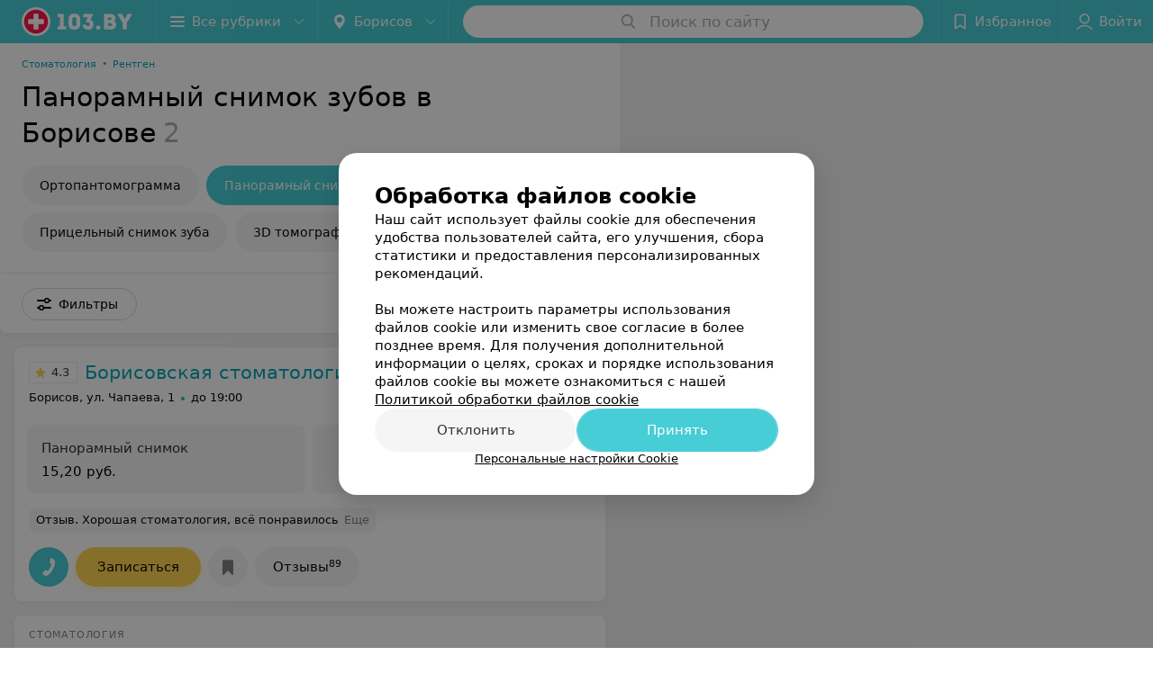

--- FILE ---
content_type: application/javascript; charset=utf-8
request_url: https://www.103.by/list/panoramnyj-snimok/borisov/1_QXXxpBVSSwA.js
body_size: 10577
content:
window.__INITIAL_STATE__ = {"mobileApp":{"showIntro":0,"defaultTheme":"black","isMobileApp":false,"currentTheme":"black","visibleToolbar":true},"rubric":{"noindex":false,"info":{"id":10195263,"url":"panoramnyj-snimok","title":"Панорамный снимок зубов","hasMap":true,"locale":"ru","section":{"id":"803","url":"rentgen-zubov","title":"Рентген зубов","hasTopBanner":null,"isShowPageSection":false},"hasBanner":true,"sectionId":803,"allSections":[12,803],"specialities":[306],"sectionBanners":[{"params":{"p1":"csjnq","p2":"fgou","puid43":"1"},"isReload":true,"sectionId":12},{"params":{"p1":"csjnq","p2":"fgou","puid38":"58","puid43":"1"},"isReload":true,"sectionId":803}],"showCityInTitle":true,"languageSettings":[],"reviewPlaceholder":null,"placeConnectionType":"price","showRubricFastLinks":true,"allowBannerOnCatalog":false,"personalPagePathType":"by_rubric","showRubricCitiesLinks":true,"showPersonalFooterLinks":true,"personalPagePathRubricId":"18","personalPagePathRubricUrl":"rentgen-diagnostika-zubov","template":{"id":10195553,"title":"Стандартный шаблон","isMain":1,"rubricId":10195263,"imageSize":"small","showCities":true,"pageViewType":"default","specialities":[306],"menuBlockType":"top_rubricator","pageLogicType":"places_list_rotated","pageUrlPrefix":"list","backgroundHref":null,"rubricatorType":"icon","backgroundImage":null,"priceSheetTypes":"all","backgroundMobile":null,"isFeedUrlsShowed":false,"showCompactImage":true,"isDisplayQrButton":false,"isShowStaffRating":false,"backgroundLeftSide":null,"isShowPlacesRating":true,"showRobotsInRubric":false,"backgroundColorCode":null,"backgroundRightSide":null,"defaultSortProducts":"popularity-down","rubricatorColorCode":null,"showAsCatalogListTab":false,"defaultViewTypeProducts":"list","rubricatorTextColorCode":null,"pageSeoDefaultTemplateType":"places_list","isDisplayConsultationButton":false}},"currentFastLink":null},"showCities":true,"location":{"protocol":"https:","slashes":true,"auth":null,"host":"103.by","port":null,"hostname":"103.by","hash":null,"search":null,"query":{},"pathname":"/list/panoramnyj-snimok/borisov/","path":"/list/panoramnyj-snimok/borisov/","href":"https://www.103.by/list/panoramnyj-snimok/borisov/","www":true,"domain":"103.by","subdomain":null,"baseURL":"https://www.103.by/list/panoramnyj-snimok/borisov/","domains":["by","103"],"origin":"https://www.103.by","geo":{"city":"borisov","cityObject":{"id":352,"title":"Борисов","prepositionalTitle":"Борисове","url":"borisov","isRegional":false,"latitude":54.2362,"longitude":28.5074,"zoom":12,"rubricMaps":null,"showInSelect":true,"dateTime":"2026-02-01T07:57:10+03:00"}},"rootURL":"https://www.103.by/main/borisov/","params":{"rubric":"panoramnyj-snimok","city":"borisov","template":"list","controller":"list"}},"fastLinks":[],"contactsPopup":{"id":null,"open":false,"launchedFrom":null,"success":false,"worktime":[],"contacts":[],"inNetwork":false,"placesCount":0,"phones":[],"opening_info":{},"address":{}},"offersPopup":{"offers":[],"buttons":[],"phones":[],"onShowContactsPopup":null,"onBookingClick":null,"showNumberPlace":null,"onPageRedirect":null,"url":"","placeUrl":"","href":""},"breadcrumbs":[{"href":null,"text":"Рентген зубов","isNativeLink":false},{"href":null,"text":"Панорамный снимок зубов в Борисове","isNativeLink":false}],"pagination":{"start":1,"end":false},"listBanners":[{"id":7841,"params":{"p1":"csjnj","p2":"y","puid38":"58"},"status":true,"adaptive":["desktop"],"phoneWidth":768,"containerId":"164421875364726943","placementId":null,"showForPage":"all","tabletWidth":1000,"reloadsCount":null,"isAutoReloads":false,"reloadsInterval":null,"insertAfterPosition":5,"data":{"bt":52}},{"id":7840,"params":{"p1":"csjnm","p2":"fork","puid38":"58"},"status":true,"adaptive":["tablet","phone"],"phoneWidth":768,"containerId":"164421882787755931","placementId":null,"showForPage":"all","tabletWidth":1000,"reloadsCount":null,"isAutoReloads":false,"reloadsInterval":null,"insertAfterPosition":5,"data":{"bt":52}},{"id":7839,"params":{"p1":"csjng","p2":"fork","puid38":"58","puid43":"1"},"status":true,"adaptive":["tablet","phone"],"phoneWidth":768,"containerId":"16442186697119553","placementId":null,"showForPage":"all","tabletWidth":1000,"reloadsCount":null,"isAutoReloads":false,"reloadsInterval":null,"insertAfterPosition":3,"data":{"bt":52}}],"categoriesMenu":{"categories":[],"open":false,"pageIndex":-1,"menuLabel":"Все рубрики","selectedIndex":-1},"filters":{"filters":[{"id":2,"title":"Время работы","type":"worktime","showInFastLinks":false,"showedOptionsCount":5,"options":[{"id":"0","value":"круглосуточно","checked":false},{"id":"now","value":"работает сейчас","checked":false},{"id":"today","value":"работает сегодня","checked":false},{"id":"6","value":"с 6:00","checked":false},{"id":"7","value":"с 7:00","checked":false},{"id":"8","value":"с 8:00","checked":false},{"id":"-23","value":"до 23:00","checked":false},{"id":"-24","value":"до 24:00","checked":false},{"id":"-1","value":"до 01:00","checked":false},{"id":"-2","value":"до 02:00","checked":false},{"id":"-3","value":"до 03:00","checked":false}],"isVisible":true,"hasChecked":false},{"id":0,"type":"map","title":"Поиск по карте","isVisible":true,"options":[{"id":"on","value":"on"},{"id":"off","value":"off"}]}],"selected":[],"sorting":[],"showedFiltersCount":0,"nearbyPlacesFilter":{"isPending":false,"checked":false},"viewType":[]},"banner":{"included":true,"isOpened":true},"footer":[],"cities":[{"id":1,"title":"Минск","prepositionalTitle":"Минске","url":"minsk","isRegional":true,"latitude":53.9045,"longitude":27.5615,"zoom":11,"rubricMaps":null,"showInSelect":true,"dateTime":"2026-02-01T07:57:10+03:00","isActive":false},{"id":5,"title":"Брест","prepositionalTitle":"Бресте","url":"brest","isRegional":true,"latitude":52.1014,"longitude":23.6936,"zoom":12,"rubricMaps":null,"showInSelect":true,"dateTime":"2026-02-01T07:57:10+03:00","isActive":false},{"id":4,"title":"Витебск","prepositionalTitle":"Витебске","url":"vitebsk","isRegional":true,"latitude":55.1862,"longitude":30.2155,"zoom":12,"rubricMaps":null,"showInSelect":true,"dateTime":"2026-02-01T07:57:10+03:00","isActive":false},{"id":2,"title":"Гомель","prepositionalTitle":"Гомеле","url":"gomel","isRegional":true,"latitude":52.4205,"longitude":31.0305,"zoom":11,"rubricMaps":null,"showInSelect":true,"dateTime":"2026-02-01T07:57:10+03:00","isActive":false},{"id":3,"title":"Гродно","prepositionalTitle":"Гродно","url":"grodno","isRegional":true,"latitude":53.6739,"longitude":23.8277,"zoom":13,"rubricMaps":null,"showInSelect":true,"dateTime":"2026-02-01T07:57:10+03:00","isActive":false},{"id":6,"title":"Могилев","prepositionalTitle":"Могилеве","url":"mogilev","isRegional":true,"latitude":53.8715,"longitude":30.3217,"zoom":11,"rubricMaps":null,"showInSelect":true,"dateTime":"2026-02-01T07:57:10+03:00","isActive":false},{"id":379,"title":"Бобруйск","prepositionalTitle":"Бобруйске","url":"bobrujsk","isRegional":false,"latitude":53.1446,"longitude":29.2214,"zoom":12,"rubricMaps":null,"showInSelect":true,"dateTime":"2026-02-01T07:57:10+03:00","isActive":false},{"id":352,"title":"Борисов","prepositionalTitle":"Борисове","url":"borisov","isRegional":false,"latitude":54.2362,"longitude":28.5074,"zoom":12,"rubricMaps":null,"showInSelect":true,"dateTime":"2026-02-01T07:57:10+03:00","isActive":true},{"id":354,"title":"Воложин","prepositionalTitle":"Воложине","url":"volozhin","isRegional":false,"latitude":54.0882,"longitude":26.5255,"zoom":14,"rubricMaps":null,"showInSelect":true,"dateTime":"2026-02-01T07:57:10+03:00","isActive":false},{"id":15789603,"title":"Вся Беларусь","prepositionalTitle":"Беларуси","url":"belarus","isRegional":false,"latitude":53.5349,"longitude":28.0411,"zoom":7,"rubricMaps":null,"showInSelect":true,"dateTime":"2026-02-01T07:57:10+03:00","isActive":false},{"id":316,"title":"Жлобин","prepositionalTitle":"Жлобине","url":"zhlobin","isRegional":false,"latitude":52.8946,"longitude":30.0255,"zoom":13,"rubricMaps":null,"showInSelect":true,"dateTime":"2026-02-01T07:57:10+03:00","isActive":false},{"id":357,"title":"Жодино","prepositionalTitle":"Жодино","url":"zhodino","isRegional":false,"latitude":54.1022,"longitude":28.3219,"zoom":12,"rubricMaps":null,"showInSelect":true,"dateTime":"2026-02-01T07:57:10+03:00","isActive":false},{"id":340,"title":"Лида","prepositionalTitle":"Лиде","url":"lida","isRegional":false,"latitude":53.904,"longitude":25.2965,"zoom":12,"rubricMaps":null,"showInSelect":true,"dateTime":"2026-02-01T07:57:10+03:00","isActive":false},{"id":367,"title":"Молодечно","prepositionalTitle":"Молодечно","url":"molodechno","isRegional":false,"latitude":54.3105,"longitude":26.8554,"zoom":13,"rubricMaps":null,"showInSelect":true,"dateTime":"2026-02-01T07:57:10+03:00","isActive":false},{"id":294,"title":"Орша","prepositionalTitle":"Орше","url":"orsha","isRegional":false,"latitude":54.523,"longitude":30.4262,"zoom":13,"rubricMaps":null,"showInSelect":true,"dateTime":"2026-02-01T07:57:10+03:00","isActive":false},{"id":326,"title":"Рогачев","prepositionalTitle":"Рогачеве","url":"rogachev","isRegional":false,"latitude":53.0919,"longitude":30.0504,"zoom":13,"rubricMaps":null,"showInSelect":true,"dateTime":"2026-02-01T07:57:10+03:00","isActive":false},{"id":371,"title":"Смолевичи","prepositionalTitle":"Смолевичах","url":"smolevichi","isRegional":false,"latitude":54.0297,"longitude":28.0892,"zoom":13,"rubricMaps":null,"showInSelect":true,"dateTime":"2026-02-01T07:57:10+03:00","isActive":false},{"id":372,"title":"Солигорск","prepositionalTitle":"Солигорске","url":"soligorsk","isRegional":false,"latitude":52.7899,"longitude":27.5224,"zoom":13,"rubricMaps":null,"showInSelect":true,"dateTime":"2026-02-01T07:57:10+03:00","isActive":false}],"places":{"items":[{"id":10216743,"type":"default","text_type":null,"title":"Борисовская стоматологическая поликлиника","short_title":"Борисовская стоматология","short_description":null,"url":"borisov-stomol","state":"paid","is_enable_comments":true,"view_info":{"type":"compact","image":null,"imageResource":{"path":"/fc/4a/7a","width":686,"entity":"catalog_place_photo_default","height":432,"server":"ms1","filename":"fc4a7aa8d2939171508f7f103b7101f8.png"},"description":null,"default_page":"https://borisov-stomol.103.by/rubric/rentgen-diagnostika-zubov/?referrer_rubric_id=10195263"},"address":{"floor":null,"office":null,"street":"ул. Чапаева","building":"1","description":"комн. 515","city":{"id":352,"type":"city","zoom":"12","title":"Борисов","latitude":"54.2362","longitude":"28.5074","isRegional":null,"showInSelect":"1","transcription":"borisov","prepositionalTitle":"Борисове"},"market":null,"count_addresses":1,"linked_place_id":null,"hideCity":false,"officeType":null},"opening_info":{"is_open":true,"worktimes":null,"description":"до 19:00"},"adv_message":null,"buttons":[{"id":235653,"type":"compositeContacts","title":"Записаться","enableNofollow":false,"url":null,"service":"booking_service","data":{"rubricId":"10195263"}},{"type":"favorites","title":"В избранное"},{"id":54693,"type":"reviews","title":"Отзывы","enableNofollow":false,"url":"https://borisov-stomol.103.by#reviews","reviewsCount":"89"}],"delivery_services":null,"props":[],"phone_count":2,"driveway":{"id":10213292,"coords":[54.2215,28.5106],"showMap":true,"title":"Борисовская стоматологическая поликлиника"},"phones":[{"id":"25894","sort_order":"1","description":"","type":"default","hideCountryCode":false,"countryCode":"375","phoneCode":"17","phoneNumber":"7755511"},{"id":"28767","sort_order":"2","description":"","type":"default","hideCountryCode":false,"countryCode":"375","phoneCode":"29","phoneNumber":"3024348"}],"logo":null,"forms":[{"id":1063,"buttonTitle":"Задать вопрос","type":"metering"}],"staff":[],"integrations":[{"type":"booking_service","data":{"rubricId":"10195263"}}],"galleries":[{"id":23058,"title":"Галерея","countPhotos":6,"isVisible":true,"showInStream":false,"showInPlaceGallery":true,"isMain":true}],"integrations_with_services":null,"review":{"text":"Хорошая стоматология, всё понравилось","reviewsCount":89},"reviewsCount":89,"photo_slider":[{"photoId":1236167,"galleryId":23058,"photo":{"notTrim":false,"pivotPoint":"middle-center","filename":"https://ms1.103.by/images/43d7bf694dce720c725a124891d38bae/resize/w%3D1200%2Ch%3D800%2Cq%3D80/place_gallery_photo/5c/a3/a0/5ca3a0d5c89f89eec657e127fd19b027.jpg","width":640,"height":427},"watermark":true,"imageResource":{"entity":"place_gallery_photo","server":"ms1","path":"/5c/a3/a0","filename":"5ca3a0d5c89f89eec657e127fd19b027.jpg","width":640,"height":427},"previewFilename":"https://ms1.103.by/images/e7d85768bf1fef3e043935d10cb82825/thumb/w%3D150%2Ch%3D110%2Cq%3D80/place_gallery_photo/5c/a3/a0/5ca3a0d5c89f89eec657e127fd19b027.jpg"},{"photoId":1236166,"galleryId":23058,"photo":{"notTrim":false,"pivotPoint":"middle-center","filename":"https://ms1.103.by/images/43d7bf694dce720c725a124891d38bae/resize/w%3D1200%2Ch%3D800%2Cq%3D80/place_gallery_photo/1b/a2/68/1ba268fe83bc7b6915ed1ace9f7cb97d.jpg","width":427,"height":640},"watermark":true,"imageResource":{"entity":"place_gallery_photo","server":"ms1","path":"/1b/a2/68","filename":"1ba268fe83bc7b6915ed1ace9f7cb97d.jpg","width":427,"height":640},"previewFilename":"https://ms1.103.by/images/e7d85768bf1fef3e043935d10cb82825/thumb/w%3D150%2Ch%3D110%2Cq%3D80/place_gallery_photo/1b/a2/68/1ba268fe83bc7b6915ed1ace9f7cb97d.jpg"},{"photoId":1725053,"galleryId":23058,"photo":{"notTrim":false,"pivotPoint":"middle-center","filename":"https://ms1.103.by/images/43d7bf694dce720c725a124891d38bae/resize/w%3D1200%2Ch%3D800%2Cq%3D80/place_gallery_photo/ff/62/3f/ff623f6479bf4bd3e54845c98c4a6f5f.jpg","width":null,"height":null},"watermark":true,"imageResource":{"entity":"place_gallery_photo","server":"ms1","path":"/ff/62/3f","filename":"ff623f6479bf4bd3e54845c98c4a6f5f.jpg","width":1600,"height":2400},"previewFilename":"https://ms1.103.by/images/e7d85768bf1fef3e043935d10cb82825/thumb/w%3D150%2Ch%3D110%2Cq%3D80/place_gallery_photo/ff/62/3f/ff623f6479bf4bd3e54845c98c4a6f5f.jpg"},{"photoId":1725063,"galleryId":23058,"photo":{"notTrim":false,"pivotPoint":"middle-center","filename":"https://ms1.103.by/images/43d7bf694dce720c725a124891d38bae/resize/w%3D1200%2Ch%3D800%2Cq%3D80/place_gallery_photo/e2/80/7d/e2807de21f7bda97e316bd1564e01837.jpg","width":null,"height":null},"watermark":true,"imageResource":{"entity":"place_gallery_photo","server":"ms1","path":"/e2/80/7d","filename":"e2807de21f7bda97e316bd1564e01837.jpg","width":1600,"height":2400},"previewFilename":"https://ms1.103.by/images/e7d85768bf1fef3e043935d10cb82825/thumb/w%3D150%2Ch%3D110%2Cq%3D80/place_gallery_photo/e2/80/7d/e2807de21f7bda97e316bd1564e01837.jpg"},{"photoId":1725073,"galleryId":23058,"photo":{"notTrim":false,"pivotPoint":"middle-center","filename":"https://ms1.103.by/images/43d7bf694dce720c725a124891d38bae/resize/w%3D1200%2Ch%3D800%2Cq%3D80/place_gallery_photo/9b/dd/8c/9bdd8c4e197e1e622a2d916b9f86b304.jpg","width":null,"height":null},"watermark":true,"imageResource":{"entity":"place_gallery_photo","server":"ms1","path":"/9b/dd/8c","filename":"9bdd8c4e197e1e622a2d916b9f86b304.jpg","width":1600,"height":2400},"previewFilename":"https://ms1.103.by/images/e7d85768bf1fef3e043935d10cb82825/thumb/w%3D150%2Ch%3D110%2Cq%3D80/place_gallery_photo/9b/dd/8c/9bdd8c4e197e1e622a2d916b9f86b304.jpg"},{"photoId":1725083,"galleryId":23058,"photo":{"notTrim":false,"pivotPoint":"middle-center","filename":"https://ms1.103.by/images/43d7bf694dce720c725a124891d38bae/resize/w%3D1200%2Ch%3D800%2Cq%3D80/place_gallery_photo/0b/b7/d5/0bb7d5b5718fd373d37686415bce04f9.jpg","width":null,"height":null},"watermark":true,"imageResource":{"entity":"place_gallery_photo","server":"ms1","path":"/0b/b7/d5","filename":"0bb7d5b5718fd373d37686415bce04f9.jpg","width":1600,"height":2400},"previewFilename":"https://ms1.103.by/images/e7d85768bf1fef3e043935d10cb82825/thumb/w%3D150%2Ch%3D110%2Cq%3D80/place_gallery_photo/0b/b7/d5/0bb7d5b5718fd373d37686415bce04f9.jpg"}],"exist_offers":1,"placeRating":4.3,"offers":[{"id":375721,"place_id":10216743,"title":"Панорамный снимок","description":null,"category_id":104130,"url":null,"sheet_id":2442,"category_sort_order":2,"status":true,"photos":[],"categories":{"data":[{"id":104130,"title":"Диагностика в стоматологии","parent_id":null,"main_rubric_id":10180873,"description":""}]},"integrations":{"data":[]},"booking_form":{"data":{"place_id":10216743,"is_show_record_form":true}},"online_consultation":{"data":{"is_online_consultation":false}},"interval_info":{"data":{"is_interval_exists":false}},"priceWithDiscount":null,"isIntervalExists":false,"currencyShortTitle":"BYN","price":15.2,"priceText":"15,20 руб.","discountPriceText":null,"discount":null,"discountDateEnd":null,"isSameDomain":true,"pricingURL":"https://borisov-stomol.103.by/pricing/2442/104130/#offersContent","prefix":null,"symbol":"руб.","priceTextWithoutPrecision":"15,20 руб.","discountPriceTextWithoutPrecision":null,"isOnlineConsultation":false}],"delivery":{},"hasIntegrations":false,"showButtonAllAddresses":false,"shortTitle":"Борисовская стоматология","inNetwork":false,"placeUrl":"https://borisov-stomol.103.by","isSameDomain":true,"href":"https://borisov-stomol.103.by/rubric/rentgen-diagnostika-zubov/free/?referrer_rubric_id=10195263","isPS":true,"offersViewType":"default"},{"id":10253753,"type":"default","text_type":"Стоматология","title":"ШТВ-Дентал","short_title":null,"short_description":null,"url":"shtv-dental","state":"paid","is_enable_comments":true,"view_info":{"type":"compact","image":null,"imageResource":{"path":"/af/85/9a","width":1086,"entity":"catalog_place_photo_default","height":683,"server":"ms1","filename":"af859a3c9b3b9282b8e9dc73be130297.jpg"},"description":null,"default_page":"https://shtv-dental.103.by/rubric/rentgen-diagnostika-zubov/?referrer_rubric_id=10195263"},"address":{"floor":null,"office":null,"street":"ул. Госпитальная","building":"34","description":null,"city":{"id":352,"type":"city","zoom":"12","title":"Борисов","latitude":"54.2362","longitude":"28.5074","isRegional":null,"showInSelect":"1","transcription":"borisov","prepositionalTitle":"Борисове"},"market":null,"count_addresses":1,"linked_place_id":null,"hideCity":false,"officeType":null},"opening_info":{"is_open":false,"worktimes":null,"description":"Выходной"},"adv_message":null,"buttons":[{"id":417457,"type":"messenger","title":"Viber","enableNofollow":true,"url":"viber://chat?number=%2B375296033656&text=%D0%97%D0%B4%D1%80%D0%B0%D0%B2%D1%81%D1%82%D0%B2%D1%83%D0%B9%D1%82%D0%B5%21+%D0%9F%D0%B8%D1%88%D1%83+%D1%81+%D0%BF%D0%BE%D1%80%D1%82%D0%B0%D0%BB%D0%B0+103.by","type_messenger":"Viber"},{"id":255173,"type":"compositeContacts","title":"Записаться","enableNofollow":true,"url":null,"service":"booking_service","data":{"rubricId":"10195263"}},{"type":"favorites","title":"В избранное"},{"id":305573,"type":"reviews","title":"Отзывы","enableNofollow":false,"url":"https://shtv-dental.103.by#reviews","reviewsCount":"30"}],"delivery_services":null,"props":[],"phone_count":2,"driveway":{"id":10242313,"coords":[54.2397,28.4745],"showMap":true,"title":"ШТВ-Дентал"},"phones":[{"id":"95023","sort_order":"1","description":"","type":"default","hideCountryCode":false,"countryCode":"375","phoneCode":"29","phoneNumber":"6033656"},{"id":"95033","sort_order":"2","description":"тел/факс","type":"default","hideCountryCode":false,"countryCode":"375","phoneCode":"177","phoneNumber":"940404"}],"logo":null,"forms":[],"staff":[],"integrations":[{"type":"booking_service","data":{"rubricId":"10195263"}}],"galleries":[{"id":42013,"title":"Стоматология","countPhotos":12,"isVisible":true,"showInStream":false,"showInPlaceGallery":true,"isMain":false},{"id":42023,"title":"Приемная","countPhotos":2,"isVisible":true,"showInStream":false,"showInPlaceGallery":true,"isMain":false},{"id":42033,"title":"Зуботехническая лаборатория","countPhotos":1,"isVisible":true,"showInStream":false,"showInPlaceGallery":true,"isMain":false},{"id":81083,"title":"Листинг (не трогать)","countPhotos":5,"isVisible":false,"showInStream":false,"showInPlaceGallery":false,"isMain":true}],"integrations_with_services":null,"review":{"text":"16 Марта был на консультации стоматолога ортопеда. Все хорошо объяснили, помогли, сервис отличный. Буду рекомендовать друзьям и знакомым.","reviewsCount":30},"reviewsCount":30,"photo_slider":[{"photoId":2358143,"galleryId":81083,"photo":{"notTrim":false,"pivotPoint":"middle-center","filename":"https://ms1.103.by/images/43d7bf694dce720c725a124891d38bae/resize/w%3D1200%2Ch%3D800%2Cq%3D80/place_gallery_photo/c2/db/72/c2db7268cac99b7b9ab6b0345fb85fc5.jpg","width":null,"height":null},"watermark":true,"imageResource":{"entity":"place_gallery_photo","server":"ms1","path":"/c2/db/72","filename":"c2db7268cac99b7b9ab6b0345fb85fc5.jpg","width":1086,"height":724},"previewFilename":"https://ms1.103.by/images/e7d85768bf1fef3e043935d10cb82825/thumb/w%3D150%2Ch%3D110%2Cq%3D80/place_gallery_photo/c2/db/72/c2db7268cac99b7b9ab6b0345fb85fc5.jpg"},{"photoId":2358163,"galleryId":81083,"photo":{"notTrim":false,"pivotPoint":"middle-center","filename":"https://ms1.103.by/images/43d7bf694dce720c725a124891d38bae/resize/w%3D1200%2Ch%3D800%2Cq%3D80/place_gallery_photo/7b/64/31/7b64313d1ca49ace588580fda04e650d.jpg","width":null,"height":null},"watermark":true,"imageResource":{"entity":"place_gallery_photo","server":"ms1","path":"/7b/64/31","filename":"7b64313d1ca49ace588580fda04e650d.jpg","width":1086,"height":724},"previewFilename":"https://ms1.103.by/images/e7d85768bf1fef3e043935d10cb82825/thumb/w%3D150%2Ch%3D110%2Cq%3D80/place_gallery_photo/7b/64/31/7b64313d1ca49ace588580fda04e650d.jpg"},{"photoId":2358153,"galleryId":81083,"photo":{"notTrim":false,"pivotPoint":"middle-center","filename":"https://ms1.103.by/images/43d7bf694dce720c725a124891d38bae/resize/w%3D1200%2Ch%3D800%2Cq%3D80/place_gallery_photo/03/02/c8/0302c81d17bcb93effaa013f60ba9d76.jpg","width":null,"height":null},"watermark":true,"imageResource":{"entity":"place_gallery_photo","server":"ms1","path":"/03/02/c8","filename":"0302c81d17bcb93effaa013f60ba9d76.jpg","width":1086,"height":724},"previewFilename":"https://ms1.103.by/images/e7d85768bf1fef3e043935d10cb82825/thumb/w%3D150%2Ch%3D110%2Cq%3D80/place_gallery_photo/03/02/c8/0302c81d17bcb93effaa013f60ba9d76.jpg"},{"photoId":2358173,"galleryId":81083,"photo":{"notTrim":false,"pivotPoint":"middle-center","filename":"https://ms1.103.by/images/43d7bf694dce720c725a124891d38bae/resize/w%3D1200%2Ch%3D800%2Cq%3D80/place_gallery_photo/64/dd/55/64dd5526a329954d95e3b306beafcfe9.jpg","width":null,"height":null},"watermark":true,"imageResource":{"entity":"place_gallery_photo","server":"ms1","path":"/64/dd/55","filename":"64dd5526a329954d95e3b306beafcfe9.jpg","width":1086,"height":724},"previewFilename":"https://ms1.103.by/images/e7d85768bf1fef3e043935d10cb82825/thumb/w%3D150%2Ch%3D110%2Cq%3D80/place_gallery_photo/64/dd/55/64dd5526a329954d95e3b306beafcfe9.jpg"},{"photoId":2358133,"galleryId":81083,"photo":{"notTrim":false,"pivotPoint":"middle-center","filename":"https://ms1.103.by/images/43d7bf694dce720c725a124891d38bae/resize/w%3D1200%2Ch%3D800%2Cq%3D80/place_gallery_photo/d5/c4/94/d5c4940429824437483427aed7074b3d.jpg","width":null,"height":null},"watermark":true,"imageResource":{"entity":"place_gallery_photo","server":"ms1","path":"/d5/c4/94","filename":"d5c4940429824437483427aed7074b3d.jpg","width":1086,"height":724},"previewFilename":"https://ms1.103.by/images/e7d85768bf1fef3e043935d10cb82825/thumb/w%3D150%2Ch%3D110%2Cq%3D80/place_gallery_photo/d5/c4/94/d5c4940429824437483427aed7074b3d.jpg"}],"exist_offers":3,"placeRating":4.8,"offers":[{"id":877648,"place_id":10253753,"title":"Компьютерная 3D-томография зубов с записью на диск","description":null,"category_id":181952,"url":null,"sheet_id":1601,"category_sort_order":1,"status":true,"photos":[],"categories":{"data":[{"id":181952,"title":"Диагностика","parent_id":null,"main_rubric_id":10180873,"description":""}]},"integrations":{"data":[]},"booking_form":{"data":{"place_id":10253753,"is_show_record_form":true}},"online_consultation":{"data":{"is_online_consultation":false}},"interval_info":{"data":{"is_interval_exists":false}},"priceWithDiscount":null,"isIntervalExists":false,"currencyShortTitle":null,"price":null,"priceText":"уточняйте","discountPriceText":null,"discount":null,"discountDateEnd":null,"isSameDomain":true,"pricingURL":"https://shtv-dental.103.by/pricing/1601/181952/#offersContent","prefix":"уточняйте","symbol":null,"priceTextWithoutPrecision":"уточняйте","discountPriceTextWithoutPrecision":null,"isOnlineConsultation":false},{"id":878009,"place_id":10253753,"title":"Компьютерная 3D-томография зубов без записи на диск","description":null,"category_id":181952,"url":null,"sheet_id":1601,"category_sort_order":2,"status":true,"photos":[],"categories":{"data":[{"id":181952,"title":"Диагностика","parent_id":null,"main_rubric_id":10180873,"description":""}]},"integrations":{"data":[]},"booking_form":{"data":{"place_id":10253753,"is_show_record_form":true}},"online_consultation":{"data":{"is_online_consultation":false}},"interval_info":{"data":{"is_interval_exists":false}},"priceWithDiscount":null,"isIntervalExists":false,"currencyShortTitle":null,"price":null,"priceText":"уточняйте","discountPriceText":null,"discount":null,"discountDateEnd":null,"isSameDomain":true,"pricingURL":"https://shtv-dental.103.by/pricing/1601/181952/#offersContent","prefix":"уточняйте","symbol":null,"priceTextWithoutPrecision":"уточняйте","discountPriceTextWithoutPrecision":null,"isOnlineConsultation":false},{"id":878010,"place_id":10253753,"title":"Панорамный снимок","description":null,"category_id":181952,"url":null,"sheet_id":1601,"category_sort_order":3,"status":true,"photos":[],"categories":{"data":[{"id":181952,"title":"Диагностика","parent_id":null,"main_rubric_id":10180873,"description":""}]},"integrations":{"data":[]},"booking_form":{"data":{"place_id":10253753,"is_show_record_form":true}},"online_consultation":{"data":{"is_online_consultation":false}},"interval_info":{"data":{"is_interval_exists":false}},"priceWithDiscount":null,"isIntervalExists":false,"currencyShortTitle":null,"price":null,"priceText":"уточняйте","discountPriceText":null,"discount":null,"discountDateEnd":null,"isSameDomain":true,"pricingURL":"https://shtv-dental.103.by/pricing/1601/181952/#offersContent","prefix":"уточняйте","symbol":null,"priceTextWithoutPrecision":"уточняйте","discountPriceTextWithoutPrecision":null,"isOnlineConsultation":false}],"delivery":{},"hasIntegrations":false,"showButtonAllAddresses":false,"shortTitle":null,"inNetwork":false,"placeUrl":"https://shtv-dental.103.by","isSameDomain":true,"href":"https://shtv-dental.103.by/rubric/rentgen-diagnostika-zubov/free/?referrer_rubric_id=10195263","isPS":true,"offersViewType":"default"}],"placeIds":[],"rotationCycleNumber":27904,"premiumPlacesCount":0,"count":2,"offset":0,"searchArea":{},"networks":[],"staffLimit":5},"promoPlace":null,"promo":{"list":[],"uuid":"XVfo-YlhD3"},"page":{"name":"catalog","showCookiesNotification":true,"flags":{"isMobileApp":false,"isIOS":false,"isAndroid":false,"isIPhoneX":false,"isLog":false,"isError":false,"isFast":false,"isTest":false,"isCache":false,"isMark":false,"isFeature":false,"isToprubricator":false,"isCatalog":false,"isSvg":false,"isScript":false,"isMetrika":false},"groupNetworks":false,"placeConnectionType":"price","title":"Панорамный снимок зубов","url":"panoramnyj-snimok","sectionTitle":"Рентген зубов","sectionUrl":"rentgen-zubov","isShowPageSection":false,"hasMap":true,"personalPagePathType":"by_rubric","template":{"id":10195553,"title":"Стандартный шаблон","isMain":1,"rubricId":10195263,"imageSize":"small","showCities":true,"pageViewType":"default","specialities":[306],"menuBlockType":"top_rubricator","pageLogicType":"places_list_rotated","pageUrlPrefix":"list","backgroundHref":null,"rubricatorType":"icon","backgroundImage":null,"priceSheetTypes":"all","backgroundMobile":null,"isFeedUrlsShowed":false,"showCompactImage":true,"isDisplayQrButton":false,"isShowStaffRating":false,"backgroundLeftSide":null,"isShowPlacesRating":true,"showRobotsInRubric":false,"backgroundColorCode":null,"backgroundRightSide":null,"defaultSortProducts":"popularity-down","rubricatorColorCode":null,"showAsCatalogListTab":false,"defaultViewTypeProducts":"list","rubricatorTextColorCode":null,"pageSeoDefaultTemplateType":"places_list","isDisplayConsultationButton":false},"rubricId":10195263,"cityId":352,"sectionId":803,"allSections":[12,803]},"tabs":[],"seo":{"id":"41613","h1":"Панорамный снимок зубов в Борисове","title":"Панорамный снимок зубов в Борисове – цены, онлайн-запись в стоматологии, где можно сделать ортопантомограмму","keywords":null,"description":"Панорамный снимок зубов в Борисове – цены, удобная запись в стоматологии через сервис 103.by. Быстрое подтверждение записи!","text":"","textSeo":"","textTable":"","shortTitle":"Панорамный снимок зубов","useShortTitle":false},"map":{"markers":[],"cards":[],"zoom":13,"minZoom":5,"maxZoom":18,"coords":[],"userPosition":null,"activePlace":{"id":null,"uuid":0,"status":null},"bounds":null,"isFullScreen":false,"enableSearch":true,"isLargeUpScreenSize":false,"positionOnceUpdated":false,"resetOptions":false,"hasVisiblePoints":false,"rotationCycleNumber":0,"rubricId":null},"ui":{"Sidebar":{"filter":{"isOpened":false},"gdsRubricator":{"isOpened":false}},"Pagination":{"isLoading":false},"ItemsList":{"isLoading":false}},"i18n":{"lang":"ru","links":[],"userLang":null},"search":{"categories":[],"results":[],"history":[],"placeholder":"Поиск по сайту","isContentLoaded":false,"totalCount":0,"uuid":"S8PSp_Y2qX","isOpen":false,"showCategories":true,"redirect":true,"__value__":"","initialValue":"","__value_was_changed__":false},"forms":{},"apiKey":{"key":"a46b42b98690918f816613bab434f05c","timestamp":1769924592},"header":{"fixedNodes":[],"topOffset":0,"title":{"isOutside":false,"text":""}},"relinkingBlocks":{"rubrics":{"title":"Вам будет интересно","items":[]},"countries":{"title":"Панорамный снимок зубов в других городах","items":[]},"geoFastLinks":{"title":"Вам будет интересно","items":[]},"sectionsGeoFastLinks":{"title":"Смотрите также","items":[]}},"topRubricator":{"breadCrumbs":[{"id":64773,"icon":null,"imageBg":null,"max_depth_displayed":5,"has_link":true,"url":"https://www.103.by/cat/med/stomatologii/borisov/","params":{"type":"Catalog_Rubric","params":{"pageUrlPrefix":"cat","cityUrl":"borisov","sectionUrl":"med","rubricUrl":"stomatologii"}},"isSameDomain":true,"title":"Стоматология","shortTitle":"","childs":null,"type":"catalogPlaceRubric","isCurrentCategory":false,"isNativeLink":true,"href":"https://www.103.by/cat/med/stomatologii/borisov/","text":"Стоматология","nodeId":64773},{"id":64433,"icon":null,"imageBg":null,"max_depth_displayed":5,"has_link":true,"url":"https://www.103.by/cat/stomatologii/rentgen-diagnostika-zubov/borisov/","params":{"type":"Catalog_Rubric","params":{"pageUrlPrefix":"cat","cityUrl":"borisov","sectionUrl":"stomatologii","rubricUrl":"rentgen-diagnostika-zubov"}},"isSameDomain":true,"title":"Рентген","shortTitle":"","childs":null,"type":"catalogPlaceRubric","isCurrentCategory":false,"isNativeLink":true,"href":"https://www.103.by/cat/stomatologii/rentgen-diagnostika-zubov/borisov/","text":"Рентген","nodeId":64433}],"items":[{"id":64463,"icon":null,"imageBg":null,"max_depth_displayed":5,"has_link":true,"url":"https://www.103.by/list/stomatologii-ortopantomogramma/borisov/","params":{"type":"Catalog_Rubric","params":{"pageUrlPrefix":"list","cityUrl":"borisov","sectionUrl":"rentgen-zubov","rubricUrl":"stomatologii-ortopantomogramma"}},"isSameDomain":true,"title":"Ортопантомограмма","shortTitle":"","childs":[],"type":"catalogPlaceRubric"},{"id":64473,"icon":null,"imageBg":null,"max_depth_displayed":5,"has_link":true,"url":"https://www.103.by/list/panoramnyj-snimok/borisov/","params":{"type":"Catalog_Rubric","params":{"pageUrlPrefix":"list","cityUrl":"borisov","sectionUrl":"rentgen-zubov","rubricUrl":"panoramnyj-snimok"}},"isSameDomain":true,"title":"Панорамный снимок зубов","shortTitle":"","childs":[],"type":"catalogPlaceRubric"},{"id":134283,"icon":null,"imageBg":null,"max_depth_displayed":5,"has_link":true,"url":"https://www.103.by/list/rentgen-zubov-pritselnyu-snimok-zuba/borisov/","params":{"type":"Catalog_Rubric","params":{"pageUrlPrefix":"list","cityUrl":"borisov","sectionUrl":"rentgen-zubov","rubricUrl":"rentgen-zubov-pritselnyu-snimok-zuba"}},"isSameDomain":true,"title":"Прицельный снимок зуба","shortTitle":"","childs":[],"type":"catalogPlaceRubric"},{"id":130803,"icon":null,"imageBg":null,"max_depth_displayed":5,"has_link":true,"url":"https://www.103.by/list/3d-tomografia/borisov/","params":{"type":"Catalog_Rubric","params":{"pageUrlPrefix":"list","cityUrl":"borisov","sectionUrl":"rentgen-zubov","rubricUrl":"3d-tomografia"}},"isSameDomain":true,"title":"3D томография зубов","shortTitle":"","childs":[],"type":"catalogPlaceRubric"},{"id":142773,"icon":null,"imageBg":null,"max_depth_displayed":5,"has_link":true,"url":"https://www.103.by/list/rentgen-zuba-konusno-luchevaya-kompyuternaya-tomografiya/borisov/","params":{"type":"Catalog_Rubric","params":{"pageUrlPrefix":"list","cityUrl":"borisov","sectionUrl":"rentgen-zubov","rubricUrl":"rentgen-zuba-konusno-luchevaya-kompyuternaya-tomografiya"}},"isSameDomain":true,"title":"КЛКТ","shortTitle":"","childs":[],"type":"catalogPlaceRubric"}],"dynamicItems":[{"id":64773,"title":"Стоматология","short_title":null,"special_project_header":null,"icon":null,"type":"catalogPlaceRubric","has_link":true,"max_depth_displayed":5,"child_count":19,"item":{"title":"Стоматология","url":"stomatologii","section":{"id":7,"title":"Поликлиники и больницы","url":"med"},"template":{"id":1,"url":"cat","page_logic_type":"places_list_rotated","title":"Стандартный шаблон"}},"description":null,"child":[64433],"url":"https://www.103.by/cat/med/stomatologii/borisov/","params":{"type":"Catalog_Rubric","params":{"pageUrlPrefix":"cat","cityUrl":"borisov","sectionUrl":"med","rubricUrl":"stomatologii"}},"imageBg":null,"removedChildCount":18,"parentId":null,"sortOrder":0},{"id":64433,"title":"Рентген","short_title":null,"special_project_header":null,"icon":null,"type":"catalogPlaceRubric","has_link":true,"max_depth_displayed":5,"child_count":6,"item":{"title":"Рентген-диагностика зубов","url":"rentgen-diagnostika-zubov","section":{"id":12,"title":"Стоматологии (все направления)","url":"stomatologii"},"template":{"id":18,"url":"cat","page_logic_type":"places_list_rotated","title":"Стандартный шаблон"}},"description":null,"child":[64463,64473,134283,130803,142773],"url":"https://www.103.by/cat/stomatologii/rentgen-diagnostika-zubov/borisov/","params":{"type":"Catalog_Rubric","params":{"pageUrlPrefix":"cat","cityUrl":"borisov","sectionUrl":"stomatologii","rubricUrl":"rentgen-diagnostika-zubov"}},"imageBg":null,"removedChildCount":1,"parentId":64773,"sortOrder":1},{"id":64463,"title":"Ортопантомограмма","short_title":null,"special_project_header":null,"icon":null,"type":"catalogPlaceRubric","has_link":true,"max_depth_displayed":5,"child_count":0,"item":{"title":"Ортопантомограмма","url":"stomatologii-ortopantomogramma","section":{"id":803,"title":"Рентген зубов","url":"rentgen-zubov"},"template":{"id":10181433,"url":"list","page_logic_type":"places_list_rotated","title":"Стандартный шаблон"}},"description":null,"childs":null,"child":[],"url":"https://www.103.by/list/stomatologii-ortopantomogramma/borisov/","params":{"type":"Catalog_Rubric","params":{"pageUrlPrefix":"list","cityUrl":"borisov","sectionUrl":"rentgen-zubov","rubricUrl":"stomatologii-ortopantomogramma"}},"imageBg":null,"removedChildCount":0,"parentId":64433,"sortOrder":2},{"id":64473,"title":"Панорамный снимок зубов","short_title":null,"special_project_header":null,"icon":null,"type":"catalogPlaceRubric","has_link":true,"max_depth_displayed":5,"child_count":0,"item":{"title":"Панорамный снимок зубов","url":"panoramnyj-snimok","section":{"id":803,"title":"Рентген зубов","url":"rentgen-zubov"},"template":{"id":10195553,"url":"list","page_logic_type":"places_list_rotated","title":"Стандартный шаблон"}},"description":null,"childs":null,"child":[],"url":"https://www.103.by/list/panoramnyj-snimok/borisov/","params":{"type":"Catalog_Rubric","params":{"pageUrlPrefix":"list","cityUrl":"borisov","sectionUrl":"rentgen-zubov","rubricUrl":"panoramnyj-snimok"}},"imageBg":null,"removedChildCount":0,"parentId":64433,"sortOrder":3,"isLast":true},{"id":134283,"title":"Прицельный снимок зуба","short_title":null,"special_project_header":null,"icon":null,"type":"catalogPlaceRubric","has_link":true,"max_depth_displayed":5,"child_count":0,"item":{"title":"Прицельный снимок зуба","url":"rentgen-zubov-pritselnyu-snimok-zuba","section":{"id":803,"title":"Рентген зубов","url":"rentgen-zubov"},"template":{"id":10203533,"url":"list","page_logic_type":"places_list_rotated","title":"Стандартный шаблон"}},"description":null,"childs":null,"child":[],"url":"https://www.103.by/list/rentgen-zubov-pritselnyu-snimok-zuba/borisov/","params":{"type":"Catalog_Rubric","params":{"pageUrlPrefix":"list","cityUrl":"borisov","sectionUrl":"rentgen-zubov","rubricUrl":"rentgen-zubov-pritselnyu-snimok-zuba"}},"imageBg":null,"removedChildCount":0,"parentId":64433,"sortOrder":4},{"id":130803,"title":"3D томография зубов","short_title":null,"special_project_header":null,"icon":null,"type":"catalogPlaceRubric","has_link":true,"max_depth_displayed":5,"child_count":0,"item":{"title":"3D томография зубов","url":"3d-tomografia","section":{"id":803,"title":"Рентген зубов","url":"rentgen-zubov"},"template":{"id":10195603,"url":"list","page_logic_type":"places_list_rotated","title":"Стандартный шаблон"}},"description":null,"childs":null,"child":[],"url":"https://www.103.by/list/3d-tomografia/borisov/","params":{"type":"Catalog_Rubric","params":{"pageUrlPrefix":"list","cityUrl":"borisov","sectionUrl":"rentgen-zubov","rubricUrl":"3d-tomografia"}},"imageBg":null,"removedChildCount":0,"parentId":64433,"sortOrder":5},{"id":142773,"title":"КЛКТ","short_title":null,"special_project_header":null,"icon":null,"type":"catalogPlaceRubric","has_link":true,"max_depth_displayed":5,"child_count":0,"item":{"title":"Конусно-лучевая компьютерная томография (КЛКТ)","url":"rentgen-zuba-konusno-luchevaya-kompyuternaya-tomografiya","section":{"id":803,"title":"Рентген зубов","url":"rentgen-zubov"},"template":{"id":10203813,"url":"list","page_logic_type":"places_list_rotated","title":"Стандартный шаблон"}},"description":null,"childs":null,"child":[],"url":"https://www.103.by/list/rentgen-zuba-konusno-luchevaya-kompyuternaya-tomografiya/borisov/","params":{"type":"Catalog_Rubric","params":{"pageUrlPrefix":"list","cityUrl":"borisov","sectionUrl":"rentgen-zubov","rubricUrl":"rentgen-zuba-konusno-luchevaya-kompyuternaya-tomografiya"}},"imageBg":null,"removedChildCount":0,"parentId":64433,"sortOrder":6}],"viewType":"icon","activeNodeId":64473,"openNodeId":null,"loading":false,"isBackStep":false,"specialHeader":null,"selectedNode":{"id":64473,"title":"Панорамный снимок зубов","short_title":null,"special_project_header":null,"icon":null,"type":"catalogPlaceRubric","has_link":true,"max_depth_displayed":5,"child_count":0,"item":{"title":"Панорамный снимок зубов","url":"panoramnyj-snimok","section":{"id":803,"title":"Рентген зубов","url":"rentgen-zubov"},"template":{"id":10195553,"url":"list","page_logic_type":"places_list_rotated","title":"Стандартный шаблон"}},"description":null,"childs":null,"child":[],"url":"https://www.103.by/list/panoramnyj-snimok/borisov/","params":{"type":"Catalog_Rubric","params":{"pageUrlPrefix":"list","cityUrl":"borisov","sectionUrl":"rentgen-zubov","rubricUrl":"panoramnyj-snimok"}},"imageBg":null,"removedChildCount":0,"parentId":64433,"sortOrder":3,"isLast":true}},"gdsRubricator":{"id":null,"items":[]},"rubricator":{"items":[],"activeNodeId":null,"loading":false,"selectedNode":{"title":"Выберите услугу"},"isBackStep":false,"openRubricatorFirstLevel":false,"dates":{},"rubricUrl":"panoramnyj-snimok"},"toast":{"items":[]},"gallery":{"galleryPhotos":[],"title":"","startIndex":0,"placeHref":"","placeUrl":"","placeId":0},"searchBooking":{},"favorites":{"place":[],"drug":[]},"userInfo":{"user":{"permissionsAreSet":false,"authorized":false,"roles":[],"places":[],"networks":[],"loginPopup":{"open":false,"url":"","type":""},"loginURL":"https://www.103.by/auth/login/","timezoneOffset":0}},"goods":{"items":[],"count":0,"topProducts":{"count":0,"topSellersIds":[]}},"settings":{},"profile":{"favoritePlaces":{"items":[],"isLoaded":false,"lazyPlaces":[],"count":0,"endScroll":false},"booking":{"actual":{"items":[],"total":0},"isLoaded":false,"active":{"dataState":"loading","is_owner":false},"showMoreLoading":false},"records":{"actual":{"items":[],"total":0,"isLoading":false},"archived":{"items":[],"total":0},"filtered":{"items":[],"total":0,"isLoading":false},"isLoaded":false,"searchValue":""}},"geolocation":{"userPosition":{},"status":"","errorCode":0},"sellerInfo":{},"labMap":{"hash":"a5eb4c3b18a66978c5dc7961437e75ca"},"brandingSearch":[],"abTestInfo":[],"deliveriesPopup":{"open":false,"deliveryServices":[],"foodButtons":[],"name":""},"customBanner":null,"cookiesPopup":{"isOpenPopupCookies":false,"isClosed":false,"status":"default","checkboxGroup":[{"id":0,"text":"Функциональные/технические файлы cookie","description":"Используются для обеспечения функционирования сайта, например, сохранение настроек пользователя, поддержка аутентификации, обеспечение безопасности и конфиденциальности данных, управление сессией пользователя и предоставление технической поддержки. Данный тип файлов является обязательным и не подлежит отключению.","label":"technical","disabled":true,"checked":true,"isOpen":false},{"id":1,"text":"Аналитические файлы cookie","description":"Используются для оценки активности пользователя на сайте и анализа сведений о взаимодействия с ним, что помогает улучшать производительность сайта и делать его более удобным для использования. Данный тип файлов анонимизируется (обезличивается) и не содержит персональные данные пользователей.","label":"analytics","checked":false,"isOpen":false},{"id":2,"text":"Рекламные/маркетинговые файлы cookie","description":"Используются для целей маркетинга и улучшения качества рекламы, создавая профиль интересов пользователя и предлагая рекламу, которая наиболее соответствует его предпочтениям.","label":"advertising","checked":false,"isOpen":false}]}}